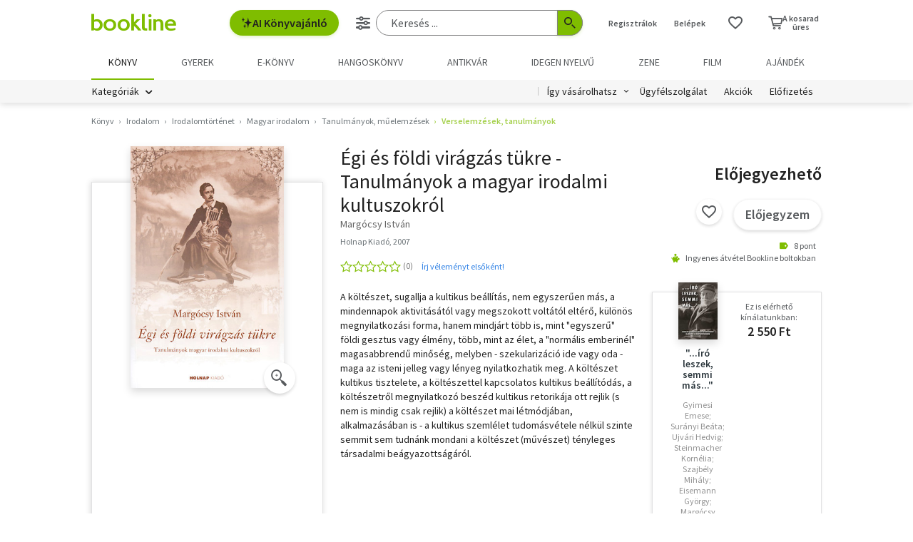

--- FILE ---
content_type: text/html; charset=utf-8
request_url: https://www.google.com/recaptcha/api2/aframe
body_size: -84
content:
<!DOCTYPE HTML><html><head><meta http-equiv="content-type" content="text/html; charset=UTF-8"></head><body><script nonce="D90Nj-DhpWCB-W0qWFjmyQ">/** Anti-fraud and anti-abuse applications only. See google.com/recaptcha */ try{var clients={'sodar':'https://pagead2.googlesyndication.com/pagead/sodar?'};window.addEventListener("message",function(a){try{if(a.source===window.parent){var b=JSON.parse(a.data);var c=clients[b['id']];if(c){var d=document.createElement('img');d.src=c+b['params']+'&rc='+(localStorage.getItem("rc::a")?sessionStorage.getItem("rc::b"):"");window.document.body.appendChild(d);sessionStorage.setItem("rc::e",parseInt(sessionStorage.getItem("rc::e")||0)+1);localStorage.setItem("rc::h",'1768885930254');}}}catch(b){}});window.parent.postMessage("_grecaptcha_ready", "*");}catch(b){}</script></body></html>